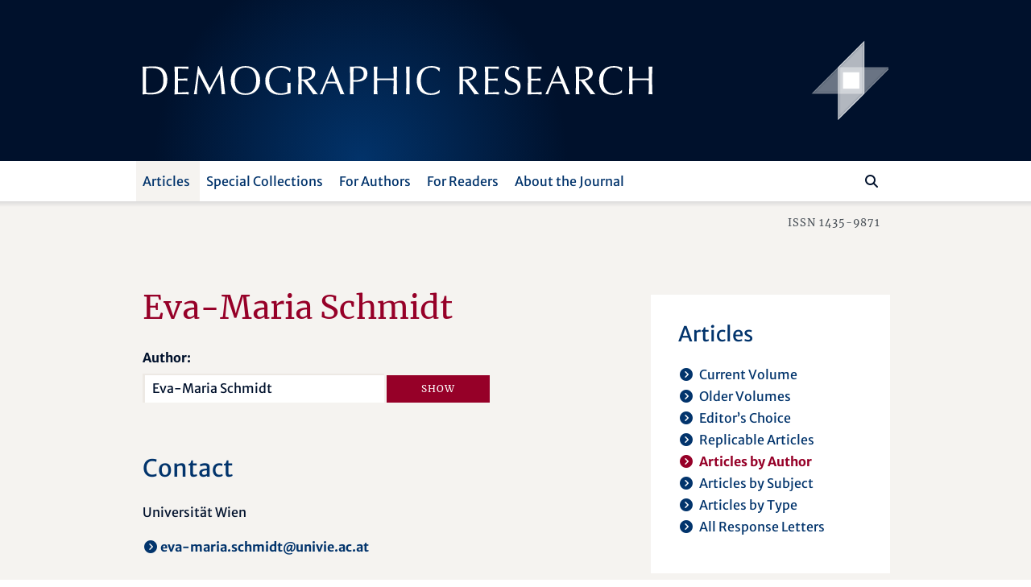

--- FILE ---
content_type: text/html; charset=utf-8
request_url: https://www.demographic-research.org/articles/articlesbyauthor/4993
body_size: 37622
content:
<!DOCTYPE html>
<html lang="en">
<head>
    <meta charset="utf-8" />
    <meta lang="en" />
    <meta name="viewport" content="width=device-width, initial-scale=1.0" />
        <title>Eva-Maria Schmidt - Demographic Research</title>
    
    
    <meta name="author" content="" />
    <meta name="description" content="Articles by Eva-Maria Schmidt" />
    <meta name="keywords" content="" />
    <meta name="publisher" content="Demographic Research" />
    <meta name="copyright" content="Demographic Research" />
    <meta name="page-topic" content="demographic research, demography, social sciences, life sciences, mathematics, statistics, policy research, research" />
    <meta name="page-type" content="articles, descriptive findings, reflexions, research materials" />
    <meta name="audience" content="experts, students, scientists" />
    <meta property="og:site_name" content="Demographic Research" />
    <meta property="og:title" content="Demographic Research - Eva-Maria Schmidt" />
    <meta property="og:url" content="https://www.demographic-research.org/articles/articlesbyauthor/4993" />
    <meta property="og:type" content="website" />
    <meta property="og:description" content="Articles by Eva-Maria Schmidt" />
    <meta name="twitter:card" content="summary" />
    <meta name="twitter:site" content="@DemographicRes" />
    <meta name="twitter:title" content="Demographic Research - Eva-Maria Schmidt" />
    <meta name="twitter:description" content="Articles by Eva-Maria Schmidt" />
    <meta name="twitter:image" content="https://www.demographic-research.org/images/twitter/demres-120x120.png" />


    <!-- Touch Icon Generator BY daik.de https://www.web-stuebchen.de Lizenz: GNU General Public License; Copyright: 2014 - 2016 Stephan Heller [daik.de] <heller@daik.de> -->
    <link rel="shortcut icon" type="image/x-icon" href="/images/favicons/favicon.ico" />
    <link rel="icon" type="image/x-icon" href="/images/favicons/favicon.ico" />
    <link rel="icon" type="image/gif" href="/images/favicons/favicon.gif" />
    <link rel="icon" type="image/png" href="/images/favicons/favicon.png" />
    <link rel="apple-touch-icon" href="/images/favicons/apple-touch-icon.png" />
    <link rel="apple-touch-icon" href="/images/favicons/apple-touch-icon-57x57.png" sizes="57x57" />
    <link rel="apple-touch-icon" href="/images/favicons/apple-touch-icon-60x60.png" sizes="60x60" />
    <link rel="apple-touch-icon" href="/images/favicons/apple-touch-icon-72x72.png" sizes="72x72" />
    <link rel="apple-touch-icon" href="/images/favicons/apple-touch-icon-76x76.png" sizes="76x76" />
    <link rel="apple-touch-icon" href="/images/favicons/apple-touch-icon-114x114.png" sizes="114x114" />
    <link rel="apple-touch-icon" href="/images/favicons/apple-touch-icon-120x120.png" sizes="120x120" />
    <link rel="apple-touch-icon" href="/images/favicons/apple-touch-icon-128x128.png" sizes="128x128" />
    <link rel="apple-touch-icon" href="/images/favicons/apple-touch-icon-144x144.png" sizes="144x144" />
    <link rel="apple-touch-icon" href="/images/favicons/apple-touch-icon-152x152.png" sizes="152x152" />
    <link rel="apple-touch-icon" href="/images/favicons/apple-touch-icon-180x180.png" sizes="180x180" />
    <link rel="apple-touch-icon" href="/images/favicons/apple-touch-icon-precomposed.png" />
    <link rel="icon" type="image/png" href="/images/favicons/favicon-16x16.png" sizes="16x16" />
    <link rel="icon" type="image/png" href="/images/favicons/favicon-32x32.png" sizes="32x32" />
    <link rel="icon" type="image/png" href="/images/favicons/favicon-96x96.png" sizes="96x96" />
    <link rel="icon" type="image/png" href="/images/favicons/favicon-160x160.png" sizes="160x160" />
    <link rel="icon" type="image/png" href="/images/favicons/favicon-192x192.png" sizes="192x192" />
    <link rel="icon" type="image/png" href="/images/favicons/favicon-196x196.png" sizes="196x196" />
    <meta name="msapplication-TileImage" content="~/images/favicons/win8-tile-144x144.png" />
    <meta name="msapplication-TileColor" content="#132034" />
    <meta name="msapplication-navbutton-color" content="#132034" />
    <meta name="application-name" content="Demographic Research" />
    <meta name="msapplication-tooltip" content="Demographic Research" />
    <meta name="apple-mobile-web-app-title" content="Demographic Research" />
    <meta name="msapplication-square70x70logo" content="~/images/favicons/win8-tile-70x70.png" />
    <meta name="msapplication-square144x144logo" content="~/images/favicons/win8-tile-144x144.png" />
    <meta name="msapplication-square150x150logo" content="~/images/favicons/win8-tile-150x150.png" />
    <meta name="msapplication-wide310x150logo" content="~/images/favicons/win8-tile-310x150.png" />
    <meta name="msapplication-square310x310logo" content="~/images/favicons/win8-tile-310x310.png" />
    <link href="/lib/fonts/fonts.min.css?v=Ko_kaFpc-xBW5Y8V_4fRu3FI9r-BgarrtN4WRodpyhA" rel="stylesheet" />
    <link href="/lib/fontawesome-free-6.7.2-web/css/all.min.css?v=dABdfBfUoC8vJUBOwGVdm8L9qlMWaHTIfXt-7GnZCIo" rel="stylesheet" />
    
    <link href="/lib/bootstrap5.2.3/scss/demres.min.css?v=yWmnPzu4Y61Jp8mIuLCRaXiS-CFpyK8tyX3ugPn1qTM" rel="stylesheet" />
    <script src="/lib/jquery/dist/jquery-3.7.1.min.js"></script>
    <script src="/lib/bootstrap5.2.3/dist/js/bootstrap.bundle.min.js"></script>
    
    <link href="/dr.rss" rel="alternate" type="application/rss+xml" title="New articles feed (RSS 2.0)" />
    <link href="/dr-atom.xml" rel="alternate" type="application/atom+xml" title="New articles feed (Atom 1.0)" />
</head>
<body>
    <header class="dr-header">

        <nav class="navbar navbar-light bg-white navbar-expand-lg" style="flex-wrap: wrap;">

            <div class="container-fluid dr-header-container">
                <!--war ohne style="flex-wrap: wrap;" -->
                <!--fixed-top-->
                <div class="header-journal" style="">
                    <div class="container">
                        <div class="row align-items-center header-journal-image" style="">
                            <div class="d-none d-lg-block col-lg-8 offset-lg-1">
                                <a href="/"><img class="dr-logo-desktop" src="/images/dr-logo-desktop.svg" alt="Demographic Research" /></a> <!--width="69%" height="69%"-->
                            </div>
                            <div class="d-none d-lg-block col-lg-2 d-flex">
                                <a href="/"><img src="/images/dr-signet-desktop-effects.svg" width="100px" height="100px" align="right" alt="Demographic Research Logo" /></a>
                            </div>
                            <div class="col-8 offset-1 d-lg-none ">
                                <a href="/"><img src="/images/dr-logo-mobile-effects.svg" width="80%" height="80%" alt="Demographic Research Logo" /></a>
                            </div>
                            <div class="col-2 d-lg-none">
                                <div class="row flex-row-reverse">
                                    <button class="navbar-toggler" type="button" data-bs-toggle="offcanvas" data-bs-target="#offcanvasDrNavbar" aria-controls="offcanvasDrNavbar" aria-expanded="false" aria-label="Toggle navigation">
                                        <span class="navbar-toggler-icon"></span>
                                    </button>
                                </div>
                            </div>
                        </div>
                    </div>                </div>

                <div class="navbar-row">
                    <div class="container">
                        <div class="row">
                            <div class="col-10 offset-1">

                                <div class="offcanvas offcanvas-end dr-offcanvas" tabindex="-1" id="offcanvasDrNavbar" aria-labelledby="offcanvasDrNavbarLabel">
                                    <div class="offcanvas-header">
                                        <p class="offcanvas-title" id="offcanvasDrNavbarLabel">Menu</p>
                                        <button type="button" class="btn-close btn-close-white" data-bs-dismiss="offcanvas" aria-label="Close"></button>
                                    </div>
                                    <div class="offcanvas-body">
                                        <ul class="navbar-nav justify-content-end justify-content-lg-start flex-grow-1 pe-lg-3">
                                            
    
<li class="nav-item dropdown">
    <a class="nav-link active dropdown-toggle" href="/articles/index" role="button" data-bs-toggle="dropdown" aria-expanded="false">Articles</a>
    <ul class="dropdown-menu">
        <li><a class="dropdown-item" href="/articles/volume">Current Volume</a></li>
        <li><a class="dropdown-item" href="/articles/volumes">Older Volumes</a></li>
        <li><a class="dropdown-item" href="/articles/editorschoice">Editor’s Choice</a></li>
        <li><a class="dropdown-item" href="/articles/replicablearticles">Replicable Articles</a></li>
        <li><a class="dropdown-item active" href="/articles/articlesbyauthor">Articles by Author</a></li>
        <li><a class="dropdown-item" href="/articles/articlesbysubject">Articles by Subject</a></li>
        <li><a class="dropdown-item" href= "/articles/articlesbytype">Articles by Type</a></li>
        <li><a class="dropdown-item" href= "/articles/letters">All Response Letters</a></li>
    </ul>
</li>
<li class="nav-item dropdown">
    <a class="nav-link dropdown-toggle" href="/articles/specials" role="button" data-bs-toggle="dropdown" aria-expanded="false">Special Collections</a>
    <ul class="dropdown-menu">
        <li><a class="dropdown-item" href = "/articles/aboutspecialcollections">About Special Collections</a></li>
        <li><a class="dropdown-item" href = "/articles/special">Special Collections</a></li>
    </ul>
</li>

<li class="nav-item dropdown">
    <a class="nav-link dropdown-toggle" href="/authors/index" role="button" data-bs-toggle="dropdown" aria-expanded="false">For Authors</a>
    <ul class="dropdown-menu">
        <li><a class="dropdown-item" href="/authors/generalinformation">General Information</a></li>
        <li><a class="dropdown-item" href="/authors/submissionguidelines">Submission Guidelines</a></li>
        <li><a class="dropdown-item" href="/authors/editorialpolicies">Editorial Policies</a></li>
        <li><a class="dropdown-item" href="/authors/peerreviewandpublication">Peer Review and Publication</a></li>
        <li><a class="dropdown-item" href="/authors/copyrightinformation">Copyright Information</a>
        <li class="navi-level-3"><a class="dropdown-item" href="/authors/copyrightterms">Copyright Terms</a>
        <li class="navi-level-3"><a class="dropdown-item" href="/authors/copyrightagreement">Copyright Agreement</a>
        <li><a class="dropdown-item" href="/authors/reviewprocess">Review Process</a></li>
        <li><a class="dropdown-item dropdown-item-symbol" href="/authors/Submission"><span class="dropdown-item-symbol"><i class="fa fas fa-file-lines"></i></span> Submit a Paper</a></li>
        <li><a class="dropdown-item dropdown-item-symbol" href="/authors/letter"><span class="dropdown-item-symbol"><i class="fa fas fa-envelope"></i></span> Submit a Letter</a></li>
        <li><a class="dropdown-item dropdown-item-symbol" href="/authors/account"><span class="dropdown-item-symbol"><i class="fa fas fa-circle-user"></i></span> My Author Account</a></li>
    </ul>
</li>

<li class="nav-item dropdown">
    <a class="nav-link dropdown-toggle" href="/readers/index" role="button" data-bs-toggle="dropdown" aria-expanded="false">For Readers</a>
    <ul class="dropdown-menu">
        <li><a class="dropdown-item" href="/readers/getemailalerts">Get Email Alerts</a></li>
        <li><a class="dropdown-item" href="/readers/howtocite">How to cite DR</a></li>
    </ul>
</li>

<li class="nav-item dropdown">
    <a class="nav-link dropdown-toggle" href="/info/index" role="button" data-bs-toggle="dropdown" aria-expanded="false">About the Journal</a>
    <ul class="dropdown-menu">
        <li><a class="dropdown-item" href="/info/purpose">Purpose</a></li>
        <li><a class="dropdown-item" href="/info/fromthepublisherandeditor">From the Publisher and Editor</a></li>
        <li><a class="dropdown-item" href="/info/whoiswho">Who’s Who</a></li>
        <li><a class="dropdown-item" href="/info/reviewers">Our Reviewers</a></li>
        <li><a class="dropdown-item" href="/info/contact">Contact Us</a></li>
        <li><a class="dropdown-item" href="/info/ownershipfunding">Ownership and Funding</a></li>
        <li><a class="dropdown-item" href="/info/copyrightlegal">Copyright & Legal</a></li>
        <li><a class="dropdown-item" href="/info/privacypolicy">Privacy Policy</a></li>
    </ul>
</li>


                                        </ul>
                                        <div class="d-flex flex-row flex-row-reverse pt-5 pt-lg-0 dr-search-panel">
                                            <div><button class="btn" id="btn-navi-search" onclick="javascript:ToggleSearchFocus();" aria-label="Search"><i class="fa fas fa-search icon-search"></i></button></div>
                                            <div><input class="form-control me-2" id="input-navi-search" type="search" placeholder="Search ..." aria-label="Search this website" /></div>
                                        </div>
                                    </div>
                                </div>
                            </div>
                        </div>
                    </div>                </div>
            </div>
        </nav>

        <div class="row header-shadows">
            <div class="col-12 header-shadow-bottom" id="header-shadow-bottom"></div>
        </div>

        <div class="header-issn-outside">
            <div class="container">
                <div class="row header-issn">
                    <div class="d-none d-lg-block col-10 offset-1 text-end">ISSN 1435-9871</div>
                </div>
            </div>        </div>

    </header>

    <main role="main" class="pb-3">
        <div class="container">

            <div class="row">
                <div class="col-10 offset-1">
                    <div class="row">
                        <div class="col-12 col-xl-8 dr-content">
                            





<h1>Eva-Maria Schmidt</h1>


<form action="/Articles/ArticlesByAuthor" method="post" autocomplete="off">
    <div class="autocomplete" style="width:300px;">
        <label class="form-label" for="input_authorname">Author:</label>
        <input class="form-control" id="input_authorname" type="text" name="authorname" value="Eva-Maria Schmidt" />
    </div>
    <input type="submit" name="submit" value="Show" class="btn btn-filter" />
</form>



    <h2>Contact</h2>
        <p>Universit&#xE4;t Wien</p>
    <p>
        <a href="mailto:eva-maria.schmidt@univie.ac.at">eva-maria.schmidt@univie.ac.at</a><br />
    </p>

<p style="clear:both"></p>

    <h1>Articles by Eva-Maria Schmidt</h1>
    <p>
        <a target="_blank" aria-label="opens in a new tab" href="https://pubmed.ncbi.nlm.nih.gov/?term=Eva-Maria&#x2B;Schmidt[Author]">Articles in PubMed</a><br />
        <a target="_blank" aria-label="opens in a new tab" href="https://scholar.google.com/scholar?as_q=&amp;as_occt=any&amp;as_sauthors=%22Eva-Maria&#x2B;Schmidt%22&amp;as_publication=&amp;as_sdt=0%2C5">Articles in Google Scholar</a>
    </p>
    <div id="_ArticleListPartial">
        

    <p class="articles_header">
        12 November 2014 &#124; <span>research article</span>
    </p>
    <p class="articles_title"><a href="/articles/volume/31/37">Cohabitation and marriage in Austria</a></p>
    <p class="articles_authors">
                <a href="/articles/articlesbyauthor/2579">Caroline Berghammer</a><span>,</span>
                <a href="/articles/articlesbyauthor/4992">Katrin Fliegenschnee</a><span>,</span>
                <a href="/articles/articlesbyauthor/4993">Eva-Maria Schmidt</a>
    </p>
        <p class="articles_info"><span class="articles-info-title">Volume:</span> 31 <span class="articles-info-title">Article ID:</span> 37 <span class="articles-info-br"><br /></span><span class="articles-info-title">Pages:</span> 1137–1166<br /><span class="articles-info-title">DOI:</span> <a target="_blank" aria-label="opens in a new tab" href="https://doi.org/10.4054/DemRes.2014.31.37">10.4054/DemRes.2014.31.37</a></p>
    <p class="articles_links"><a href="/articles/volume/31/37">Abstract</a><a target="_blank" aria-label="opens in a new tab" href="/volumes/vol31/37/31-37.pdf">Full Text [PDF]</a></p>



    </div>


<script>

        function OnLoadMoreClicked(nextpage) {
            var eButton = document.getElementById('buttondiv-load-more');
            var eSpinner = document.getElementById('spinner-load-more');

            if (eButton)
                eButton.style.display = 'none';
            if (eSpinner) {
                eSpinner.style.display = 'inline-block';
                eSpinner.style.textAlign = 'center';
            }

            const url = new URL(location.protocol + '//' + location.host + location.pathname);
            url.searchParams.set('authorid', 4993);
            url.searchParams.set('page', nextpage);
            window.history.pushState({}, '', url);

            var nexturl = '/Articles/ArticlesByAuthor_Update/' + 4993 + '/' + nextpage;

            $.ajax({
                type: 'POST',
                url: nexturl,
                contentType: 'application/x-www-form-urlencoded; charset=UTF-8',
                dataType: 'html',
                success: function (r) {
                    var e = document.getElementById('_ArticleListPartial');
                    e.innerHTML = r;

                    if (eButton)
                        eButton.style.display = 'inline';
                    if (eSpinner)
                        eSpinner.style.display = 'none';

                },
                error: function (xhr, status, error) {
                    var err = eval("(" + xhr.responseText + ")");
                    alert(err.Message);
                }
            });
        }


    var authors = ["Mikko Aaltonen","Arnstein Aassve","Jeofrey Abalos","Mohammad Jalal Abbasi Shavazi","Ayse Abbasoglu Ozgoren","Aisha Abdulazeez","Guy Abel","Guy Abel","Jessica Abell","J. Lawrence Aber","Gemma Abío","Martin Abraham","Liili Abuladze","José Manuel Aburto","Francesco Acciai","Fabian Sebastian Achana","Arthur Acolin","Enrique  Acosta","Eduardo Acostamadiedo","Jimi Adams","Samson B. Adebayo","Jacob Adetunji","Gbenga Adeyemi","Vissého Adjiwanou","Alícia Adserà","Sulaimon Afolabi","Victor Agadjanian","Emily Agree","Salma Ahmad","Sahar Ahmed","Saifuddin Ahmed","Linda Juel Ahrenfeldt","Jennifer Ailshire","Toshiaki Aizawa","Bolanle Ajao","Icek Ajzen","Reham Al Tamime","Zakarya Al Zalak","Urszula Ala-Karvia","Md Moshi Ul Alam","Nurul Alam","Diego Alburez-Gutierrez","Harold Alderman","Giammarco Alderotti","Jared Aldstadt","Rob Alessie","Monica Alexander","Guido Alfani","Sié Ali","Leontine Alkema","Keera Allendorf","Paul D. Allison","Júlia Almeida Calazans"," Zack  Almquist","Evrim Altintas","Claire Altman","Jesús-Adrián Alvarez","Ernesto F.L. Amaral","Bridget K. Ambrose","Elena Ambrosetti","Eliva Ambugo","Aliaksandr Amialchuk","Abena Amoah","Mariana Amorim","Mark Amos","William Kwabena Ampofo","Anthony Amuzu-Pharin","Athina Anastasiadou","Lars H. Andersen","Otto Andersen","Per Kragh Andersen","Signe Hald Andersen","Synøve N. Andersen","Cory Anderson","James Anderson","Gunnar  Andersson","Linus Andersson","Douglas Anderton","Theresa Andrasfay","Aleksandr Andreev","Evgeny M. Andreev","Kirill F. Andreev","Catherine S. Andrzejewski","Aurora Angeli","Aurora Angeli","Viola Angelini","Phil Anglewicz","Nicole Angotti","Selena Anjur-Dietrich","Anne Sofie Tegner Anker","Kristi Anniste","Zohra Ansari-Thomas","Philippe Antoine","José-Ignacio Antón","Victor Antunes Leocádio","Belinda Aparicio Diaz","Siddartha Aradhya","Carolina Aragao","Konstantin Arbeev","Lyubov S. Arbeeva","Erika Arenas","Neil Argent","Elizabeth Arias","Benjamin Armbruster","Ashley N. Arnio","Bruno Arpino","Oliver Arránz Becker","Alyona Artamonova","Tinna Laufey Ásgeirsdóttir","Abbas Askari Nodoushan","Ragui Assaad","Polly Atatoa Carr","Paul Atkinson","A’as Atrash","Orvalho Augusto","Pearce Aurigemma","Or Avidov","Andreea Avramescu","Niyi Awofeso","Kofi Awusabo-Asare","Sara Ayllón","Davide Azzolini","Josephine Akua Ackah Baafi","Stella Babalola","Kimberly Singer Babiarz","Lauren Bachan","James Bachmeier","Irina Badurashvili","Jiseon Baek","Bernard Baffour","Christos Bagavos","Giovannella Baggio","Adama Baguiya","Sebastian Bähr","Stanley R. Bailey","Pau Baizan","Deborah Balk","Patrick Ball","Gabriele Ballarino","Emma Banchoff","Jethro Banda","Martin Bangha","Hélène Bangré","Olufunmilayo Banjo","Le Bao","Luoman Bao","Emerson Baptista","Andres Barajas Paz","Bilal Barakat","Anna Baranowska-Rataj","Nicola Barban","Jennifer Barber","Elisabetta Barbi","Elisa Barbiano di Belgiojoso","Irene Barbiera","Magali Barbieri","Paolo Barbieri","Anna Barbuscia","Kieron James Barclay","Elizabeth Anne Bardoel","Debasis Barik","Geraldine Barrett","Tamás Bartus","Ahmet Melik Baş","Angela Baschieri","Ugofilippo Basellini","Hervé Bassinga","Ewa Batyra","Thomas Baudin","Annette Baudisch","Shawn Bauldry","Eric P. Baumer","Erin Baumgartner","Amanda Baumle","Abrar Bawati","Janeen Baxter","Jonathan Bearak","Cris Beauchemin","Roderic Beaujot","Eva Beaujouan","Laia Bécares","Charles M. Becker","Charlotte Clara Becker","Stan Becker","Kathleen Beegle","Erik Beekink","Gijs Beets","Katia Begall","Alexander Begun","Donatien Beguy","Jere Behrman","Jere Behrman","Julia Behrman","Mariano G. Beiró","Jan Beise","Alain Bélanger","Andrew Bell","Martin Bell","Steven Bell","Daniela Bellani","George Bello","Michele Belloni","Hiram Beltran-Sanchez","Andrea Benedetti","Kofi D. Benefo","Tommy Bengtsson","Aprile Benner","Neil G. Bennett","Magdalena Benza","Justus Benzler","Marie-Pier Bergeron-Boucher","Caroline Berghammer","Gabriella Berloffa","Aude Bernard","Fabrizio Bernardi","Laura Bernardi","Eva Bernhardt","Ina Berninger","Ann  Berrington","Paolo Berta","Anais Bertrand-Dansereau","Alexey Bessudnov","Giulia Bettin","Ann Beutel","Jan Beyersmann","Debarun Bhattacharjya","Suzanne Bianchi","Simona Bignami","Jakub Bijak","Govert Ewout Bijwaard","Francesco Billari","Sunnee Billingsley","Adriana A. E. Biney","Kristín Helga Birgisdóttir","Gunn Elisabeth Birkelund","David Bishai","Sara Bisi","Laurin Bixby","Amand Blanes Llorens","Caroline H. Bledsoe","Jenni Blomgren","Niels-Hugo Blunch","Jason Boardman","Germain Adebiyi Boco","Philippe Bocquier","Carl Boe","Courtney Boen","Diederik  Boertien ","Christina Bohk-Ewald","Li Bohua","Michaël Boissonneault","Eszter Bokányi","Anna Bokun","Danilo Bolano","Francisco Bolúmar Montrull","Andrea Bonanomi","Erik Bond","Marco Bonetti","John Bongaarts","Suzanne Bonner","Carole Bonnet","Florian Bonnet","Luc Bonneux","Heather Booth","Marion Borderon","Maitreyi Bordia Das","Valeria Bordone","Riccardo Borgoni","Vivian Bos","Sarah Botterman","Kim Boudiny","Robert Bourbeau","Mélanie Bourguignon","Katarina Boye","Paul Boyle","Robert Bozick","Marek Brabec","Michael Bracher","Sara Brachet","Debbie Bradshaw","David Brady","Heena Brahmbhatt","Dale Bramley","Maria Brandén","Keith Branson","Hilde Bras","David B. Braudt","Sarah Brauner-Otto","Noli Brazil","Sandra Brée","Casey Breen","Richard Breen","Uta Brehm","Vincent Bremhorst","Marco Breschi","Didier Breton","Bridget Brew","Melanie Brickman","Elisa Brini","Ralph Brinks","Mary C. Brinton","Hilke Brockmann","Anne Brons","Matthew M. Brooks","Jeanne Brooks-Gunn","Göran Broström","Kathleen Broussard","James Brown","Richard Brown","Susan  Brown","Sarah Brumfield","Claudia Brunori","Silvia Bruzzone","Caroline Bryson","Zuzanna Brzozowska","Isabella Buber-Ennser","Claudia Buchmann","Cynthia Buckley","Xiana Bueno","Christoph Bühler","Petra Buhr","Martin Bujard","Pat Bullen","Larry L. Bumpass","Thomas K. Burch","Francesco Burchi","Marion Burkimsher","Annalisa Busetta","Carlijn Bussemakers","Barbara Buttenfield","Carter T. Butts","Zafer Buyukkececi","Katalin Buzasi","James Byars","Jack Byerly","Evgenia Bystrov","Kim Caarls","Wanda Cabella","Silvio Cabral Patricio","Gabriela Caceres Ojeda Freitas","Frank Caestecker","André Junqueira Caetano","Liming Cai","Brigid Cakouros","Julia Callaway","Gerard Calot","Marcantonio Caltabiano","Anne-Emmanuèle Calvès","Carlo Giovanni Camarda","Emmanuelle Cambois","Cameron Campbell","David Canning","Sarah Cannon","Stefano Cantalini","Vladimir Canudas-Romo","Viet Dung Cao","Arianna Caporali","Anna Caprinali","Mario Cardano","Carolina Cardona","Jodi Berger Cardoso","James R. Carey","Jørgen Carling","Daniel Carlson","Elwood Carlson","Marcia Carlson","Gordon Carmichael","Angela Carollo","Louise Caron","Richard Carpiano","Renzo Carriero","Ciriaco Carru","E. Ann Carson","Anthony T. Carter","Oliviero Casacchia","Graziella Caselli","Susan Cassels","John C. Casterline","Maria Castiglioni","Andrés Castro","Márcia C. Castro","Ruben Castro","Teresa Castro Martín","Andrés F. Castro Torres","Hal Caswell","Ciro Cattuto","Jonathan P. Caulkins","Alberto Cazzola","Hector Cebolla-Boado","Eralba Cela","Qiao Cen","Cibele Cesar","Valeria Cetorelli","Hyungmin Cha","Sophia Chae","Parijat Chakrabarti","Georgina Chambers","Aphichat Chamratrithirong","Angelique Chan","Siddharth Chandra","Cindy M. Chang","Grace Chang","Michael Chasukwa","Praise Chatonda","Esha Chatterjee","Rajesh Chauhan","Bijia Chen","Feinian Chen","Wei Chen","Yi Chen","Yu Chen","Pao-Chih Roger Cheng","Yen-Hsin Alice Cheng","Gloria Chepngeno","Andrew Cherlin","Valeriy V. Chervyakov","Adam Ka-Lok Cheung","Ruby Cheung","Siu Lan Karen Cheung","Guangqing Chi","Agnes Chimbiri","Brian Chin","Shu-Ti Chiou","Vesper H. Chisumpa","Chi-Tsun Chiu","Jaehoon Cho","Minja K. Choe","HwaJung Choi","Jaesung Choi","Kate Choi","Seongsoo Choi","Seulki Choi","Yool Choi","Yoonjoung Choi","Yoonyoung Choi","Youjin Choi","Robert Choinière","Michael Chong","Kaare Christensen","Solveig Christiansen","Sarah Christison","Daniel Ciganda","Jorge Cimentada","Beyda Çineli","Elisa Cisotto","Anne Clark","Rob Clark","Samuel J. Clark","Shelley Clark","Terryann C. Clark","William A.V. Clark","David Clifford","Ernestina Coast","Maria Elisabetta  Coccia","Susan Cochran","Diane Coffey","Alan Cohen","Joel E. Cohen","Maira Colacce","Andrea Colasurdo","David Coleman","Maria Coleta Ferreira Albino de Oliveira","Fabrice Collard","Mark Collinson","Bernardo Colombo","Chiara Ludovica Comolli","Marie-Caroline Compans","Natacha Compaore","Yacouba Compaoré","Peter Congdon","Alessandra Conte","Pierluigi Contucci","Thomas J. Cooke","Sara Cools","Lucia Coppola","Julia Cordero Coma","Martine Corijn","Jamaica Corker","Giulia Corti","Clara Cortina","Jeralynn Cossman","Giuseppe Costa","Rafael Costa","Rafael Costa","Elena Cottini","Cassandra Cotton","Francesco Cottone","Rory Coulter","Daniel Courgeau","Maira Covre-Sussai","Sarah K. Cowan","Marco Cozzani","Amelia Crampin","Amelia C Crampin","Daniela Craveiro","Mathew J. Creighton","Eileen Crimmins","Trevor Croft","Michelle O. Crosby-Nagy","Amber R.  Crowell","Helena Cruz Castanheira","Liwang Cui","Qi Cui","Ewa Cukrowska-Torzewska","Michaela Curran","Katherine J. Curtis","James Curtsinger","Tomas Cvrcek","Jacek Cypryjański","Krzysztof Czaderny","Agata V. D’Addato","Johan Dahlberg","Luc Dal","Hippolyte d'Albis","Gianpiero Dalla Zuanna","Sabine Margarete Damerow","Joan Damiens","Linh Hoang Khanh Dang","Silvia D'Angelo","Aisha Dasgupta","Purbasha Dasgupta","Aurélien Dasré","Eleonora Davalos","George Davey Smith","Brown David","Mihaela David","Suzanne Davies Withers","Brittny C. Davis Lynn","Jonathan Daw","Herbert Dawid","Joseph Day","Gonzalo De Armas","Joop de Beer","Vera de Bel","Hein de Haas","Piet de Jong","Myriam de Loenzien","Xavier de Luna","Alessandra De Rose","Gustavo De Santis","Helga de Valk","Lotte de Vries","David De Wachter","Julianna Deardorff","Enrico Debiasi","Jean-Michel Decroly","Ari Decter-Frain","Alexander D. Deev","Luca Deiana","Alberto del Rey Poveda","Enrique Delamonica","Isaure Delaporte","Valerie Delaunay","Adeline Delavande","Felicia DeLeone","Margarita Delgado","Simon Dellicour","Che Deng","Patrick Denice","Nicole Denier","Mikhail Denisenko","Frank T. Denton","Karim Derra","Sonalde Desai","Aline Désesquelles","Carlo Devillanova","Isabelle Devos","Jack DeWaard","Sharon DeWitte","Ameer Dharamshi","Preeti Dhillon","Mariachiara Di Cesare","Giorgio Di Gessa","Paola Di Giulio","Vanessa di Lego","Alessandro Di Nallo","Cinzia Di Palo","Viorela Diaconu","Nadia Diamond-Smith","Kassoum Dianou","Claudio Dias Jr.","Christina Diaz","Itzel Diaz-Juarez","Thomas W. Dickinson","Martin Diewald","Matteo Dimai","Elitsa Dimitrova","Mariana Dimova","Insa Diouf","Carlo D'Ippoliti","Fabio Divino","D. Phuong (Phoenix) Do","Tran Doan","Gabriele Doblhammer","Erengul  Dodd","F. Nii-Amoo Dodoo","Naa Dodua Dodoo","Yoann Doignon","Nathan T. Dollar","Marta Dominguez Folgueras","Premchand Dommaraju","Molly  Dondero","Hao Dong","Robyn Donrovich","Jürgen Dorbritz","Audrey Dorélien","Markus Dörflinger","Cassandra Dorius","Rob Dorrington","Laetitia Douillot","William Dow","Brian Downer","Robert Drago","Nina Drange","Sven Drefahl","Greg L. Drevenstedt","Martin Dribe","Anne Driscoll","Sonja Drobnič","Jaap Dronkers","Paulita L. Duazo","Albert Dube","Michael DuBois","Dominique Dubourg","Christian Dudel","Boniface Dulani","Dustin T. Duncan","Rachel Dunifon","Jim Dunn","Aija Duntava","Rachel Durham","Afua Durowaa-Boateng ","Géraldine Duthé","Nabamita Dutta","Ann-Zofie Duvander","Sara Duvisac","Daniel Dvořák","Pearl A. Dykstra","Sigurd Dyrting","Inga Earle","Jeffrey Eaton","Marcus Ebeling","Dalkhat Ediev","Sören Edvinsson","Ryan Edwards","Mieke Eeckhaut","Thierry Eggerickx","Viviana Egidi","Jens Ehrhardt","Paul Eilers","Hallie Eilerts","Peter Ekamper","Omaima El Gibaly","Joanne Ellison","Irma T. Elo","Parfait M. Eloundou-Enyegue","Natalia Emanuel","Tom Emery","Henriette Engelhardt","Michal Engelman","Paula England","Pamela P. Entzel","Dávid Erát","Tatiana Eremenko","A. Banu Ergöçmen","Helen Eriksson","Jeylan Erman","John Ermisch","Nasibeh Esmaeili","Gøsta Esping-Andersen","Luís Espinha da Silveira","Massimo Esposito","Angela Estacion","Albert Esteve","Maria Evandrou","Anna Evans","Marie Evertsson","Fatine Ezbakhe","Sehar Ezdi","Markos Ezra","Luisa Fadel","Susanne Fahlén","Jane Falkingham","Atoumane  Fall","Peter Fallesen","Xinguang Fan","Mateo Farina","Patrizia Farina","Shannon Farley","Chad Farrell","Anette Fasang","Masoomali Fatehkia","Dimitri Fazito","Dennis Feehan","Griffith Feeney","Stephen Feetham","Gustav Feichtinger","Craig A. Feinstein","Marcus Feldman","Emanuele Felice","Andrew Fenelon","Thomas Fent","Lia Fernald","Didier Abdel Fernandes","Fernando Fernandes","Oscar Fernandez","Mariana Fernández Soto","Mariana Fernández-Soto","Emanuele Ferragina","Valeria Ferraretto","Giulia Ferrari","Zuleika Ferre","Irene Ferro","Patrick Festy","Agnieszka  Fihel","Paul EM Fine","Lawrence Finer","Gunther Fink","Maxim Finkelstein","Fjalar Finnäs","Nissa Finney","Francesca Fiori","Glenn Firebaugh","Samuel Fishman","Ane Fisker","Jasmine Fledderjohann","Annett Fleischer","Peter Fleming","Laurence Fleury","Katrin Fliegenschnee","Sarah Flood","Daniele Florean","Josefina Flores Morales","Tineke Fokkema","Paula Fomby","Eric Fong","Kayla Fontenot","Kathleen Ford","Alessio Fornasin","Jonathan J. Forster","Bailey Fosdick","Mark Fossett","Thomas B. Foster","Ana Laura Fostik","Dimitrios Fouskakis","Jonathan Fox","Romina Fraboni","Claudio Franceschi","Brian Francis","Robert Franck","Reanne Frank","Paul W. Franks","Sonja Fransen","Kerry Franzetta","Ewa Frątczak","David A. Freedman","Vicki Freedman","Flavio Freire","Tomas Frejka","Tom Frere-Smith","W. Parker Frisbie","Michelle Frisco","Luisa Frova","Margaret Frye","Glenn V. Fuguitt","Setsuya Fukuda","Barbara Elisabeth Fulda","Giulia Fuochi","Eli Fure","Kana Fuse","Vicente Fuster","Giuseppe Gabrielli","Hampton Gaddy","Alain Gagnon","Nicholas Gailey","Róbert Iván Gál","Paulina Gałęzewska","Juan F. Gamella","Jutta Gampe","Li Gan","Yiqing Gan","Harry B.G. Ganzeboom","Ann Garbett","Catherine Garcia","Jenny Garcia","Marc A. Garcia","Juan Manuel Garcia-Gonzalez","Victor Garcia-Guerrero","Joan Garcia-Roman","Joan García-Román","Alicia García-Sierra","Ólöf Garðarsdóttir","Michel Garenne","Maria Gargiulo","Alfred Garloff","Anna Garriga","Joop Garssen","Heather Gatny","Anne  Gauthier","Danielle Gauvreau","Leonid Gavrilov","Natalia Gavrilova","Annegret Gawron","Ezra Gayawan","Esther Geisler","Alison Gemmill","Katie Genadek","Linda George","Katerina Georgiadis","Patrick Gerland","Omer Gersten","Mette Gerster","Mara Getz Sheftel","Dhruba Raj Ghimire","Daniela Ghio","Stefano Giaimo","Mhairi A. Gibson","Peter Gichangi","Jenny Gierveld","Stuart Gietel-Basten","Marius Gilbert","Carlos J. Gil-Hernández","Brian Joseph Gillespie","Carren Ginsburg","Filippo Gioachin","Margaret Giorgio","Silvia E. Giorguli-Saucedo","Jessica D. Gipson","Richard Gisser","Cristina Giudici","Emilia  Giusti","Arjan Gjonca","Edlira Gjonça","Karen Glaser","Dana Glei","Jennifer Glick","Ignace Glorieux","Judith R. Glynn","Bilampoa  Gnoumou Thiombiano","Olivier Godechot","Jessica Godwin","Francisco Goerlich","Alice Goisis","Rachel Goldberg","Noreen Goldman","Frances Goldscheider","Joshua R. Goldstein","Daniela Golinelli","Maria Cristina Sousa Gomes","Marilia Miranda Fortes Gomes","Rosa Gómez-Redondo","Pilar Gonalons-Pons","Marcos Gonzaga","María-José González","Amparo González-Ferrer","Miguel González-Leonardo","Penny Gordon-Larsen","Agata Górny","Dmitriy Gorskiy","Mark Gortfelder","Margaret Gough","Anne Goujon","Catherine Gourbin","Magdalena Grabowska","Kathryn Grace","Pablo Gracia","Nick Graetz","Nikki Graf","Elspeth Graham","Rolf Granholm","Monica J. Grant","Erofili Grapsa","Dieter Grass","Edith Gray","Ron Gray","Tiffany Green","Gabi Greenberg","Abigail R. Greenleaf","Matthew Gregg","Ian Gregory","Arthur Greil","Angela Greulich","Pavel Grigoriev","Olga Grigorieva","Brian J. Grim","Michael Grimm","Francesco Grippo","Davide Gritti","George Groenewold","Hanna Grol-Prokopczyk","Nicolai Gröpler","Siegfried Gruber","Emily Grundy","Daniela Grunow","Danan Gu","Xinhua Gu","Qing Guan","Eder Andres Guarin Rojas","Zoya Gubernskaya","Ross Guest","Raffaele Guetto","Georges Guiella","Michel Guillot","Christophe Guilmoto","Aaron Gullickson","Jordi Gumà-Lao","Isabel Günther","Yu Guo","Zhen Guo","Neeru Gupta","Douglas Gurak","Michael Gurven","Iliya Gutin","Karen Guzzo","Michael Haan","Mari Haapanen","J. David Hacker","Conrad Hackett","Monika Hackl","Aaron Hagedorn","Gunhild Hagestad","Gábor Hajdu","Tamás Hajdu","Mia Hakovirta","Jo Mhairi Hale","Matthew Hall","Daniela Haluza","Nicole Hameister","Daniel Hamermesh","Christal Hamilton","Erin R. Hamilton","Tod Hamilton","E. A. Hammel","Dana Hamplová","Kate Hampshire","Hongyun Han","Siqi Han","Doris Hanappi","David Hand","Mark S. Handcock","Bjørn Haneberg","Alexander Hanika","Karsten Hank","Tina Hannemann","Harald Hannerz","Marie-Louise H. Hansen","Heidi Hanson","Yuko Hara","Mihaela Hărăguş","Paul-Teodor Hărăguş","Sela Harcey","Seeromanie Harding","Melissa Hardy","Olivier J. Hardy","Lowell Hargens","Susan Harkness","Juho Härkönen","Sam Harper","Kathleen Harris","Tom Harris","Joseph Harrison","Rannveig Hart","Caroline Hartnett","Kenneth Harttgen","Anushé  Hassan","Mathew Hauer","Tina Haux","Sarah R. Hayford","Jake J. Hays","Mark D. Hayward","Guangye He","Hong He","Patrick Heady","Olivia Healy","Jessica Heckert","Finn Hedefalk","Sophie Hedges","Frank W. Heiland","Gerhard Heilig","Valerie Heintz-Martin","Johan Heldal","Jonas Helgertz","Stéphane Helleringer","Satu Helske","Örjan Hemström","Arun Hendi","Andrew Hendrickson","Rana Hendy","Kène Henkens","Ursula Henz","Anat Herbst-Debby","Katharina Herlofson","Anne Herm","Maarten Hermans","Delia Irazú Hernández Farías","Catalina Herrera Almanza","Ekaterina Hertog","Sara Hertog","Véronique Hertrich","Moritz Hess","Arve Hetland","Pascal Hetze","Patrick Heuveline","Belinda Hewitt","Leen Heylen","Nicole Hiekel","Jenny Higgins","Yuliya Hilevych","Kenneth Hill","Marianne Hillemeier","Thomas Hills","Jason Hilton","Andrew Hinde","Thomas Hinz","Valentina Hlebec","Ahmad Hleihel","Jeong Hwa Ho","Jessica Y. Ho","Tina Ho","John Hobcraft","Britta Hoem","Jan M. Hoem","Rasmus Hoffmann","Erin Hofmann","Jennifer Holland","Mike Hollingshaus","David Hondula","Amelia Hoover Green","Shiro Horiuchi","Christine Horne","Victoria Hosegood","Meimanat Hosseini-Chavoshi","Feng Hou","Brian Houle","René Houle","Ning Hsieh","Ying-Hui Hsieh","Anning Hu","Feng Hu","Yang Hu","Chih-Chien Huang","Wenxuan Huang","Yingfei Huang","Yiyue Huangfu","Barbora Hubatková","Barbora Hubatková","Ansgar Hudde","Curtis Huffman","Lauren Hughes","Johannes Huinink","Terence H. Hull","Robert A. Hummer","Lori Hunter","Trond Husby","Doreen Huschek","Jon Hussey","Inge Hutter","Ulla A. Hvidtfeldt","Rob Hyndman","Kathryn Hynes","Maria Iacovou","Andrew Ibbetson","Fausat Ibrahim","John Iceland","Mathieu Ichou","Lawrence Ikamari","Roberto Impicciatore","Hande Inanc","Reuben A. Ipinyomi","Kazi Iqbal","James R.  Irwin","Uche C. Isiugo-Abanihe","Hamidou Issaka Maga","Olga Isupova","Anneli Ivarsson","Miho Iwasawa","Hannaliis Jaadla","Andreas Jahn","Marika Jalovaara","Monica Jamali","Wesley James","Aree Jampaklay","Bohyun Jang","Anna Janicka","Marta Jankowska","Fanny Janssen","Maaike Jappens","Ewa  Jarosz","Aiva Jasilioniene","Domantas Jasilionis","Santosh Jatrana","Dmitri A. Jdanov","Dănuţ-Vasile Jemna","Samuel M. Jenness","Julia Jennings","Leif Jensen","Sung-Hee Jeon","Qi Jianan","Quanbao Jiang","Sha Jiang","Yongai  Jin","Masatoshi Jinno","Lin Ji-Ping","Neetu John","Sara Johnsen","David Johnson","Fiifi Amoako Johnson","Janna Johnson","Kenneth M. Johnson","Leigh Johnson","Leigh F. Johnson","Michael Johnson","Peter Johnson","Jennifer Johnson-Hanks","Jo Jones","Kelvyn Jones","Stefan H. Jonsson","Ari Klængur Jónsson","Valentina Jorquera-Samter","Heather Joshi","Kara Joyner","Janina Jóźwiak","Albert Julià","James M. Juma","Myunggu Jung","Danuša Jurčová","Jessica  Justman","Kathleen Kahn","Rannveig Kaldager Hart","Sunganani Kalemba","Amy Kaler","Kyriaki Kalimeri","Audrey Kalindi","Matthijs Kalmijn","Jordan Kaltchev","Adriaan Kalwij","Ferenc Kamarás","Man-Yee Kan","Maxim Kan","Ryuichi Kaneko","Väinö Kannisto","Almamy Malick Kante","Vladimíra Kantorová","Grace Kao","Nicole Kapelle","Amit Kaplan","Hillard Kaplan","Augustus Kapungwe","Deniz Dilan Karaman Örsal","Arseniy Karkach","Ariel Karlinsky","Lena Karlsson","Alice Kasakoff","Ilya Kashnitsky","Ridhi Kashyap","Kalev Katus","Lindsay Katz","Timo M. Kauppinen","Aramide Kazeem","Samir KC","Endale Kebede","Wolfgang Keck","Katherine Keenan","Niels Keiding","Nico Keilman","Renske Keizer","Jessica A. Kelley ","Joshua Kembo","Guy Kenan","Liam Kennedy","Sheela Kennedy","Yagya Kharki","Aziz Khazaeli","Myriam Khlat","Eva Kibele","Godfrey Kigozi","Tine Kil","Kristine Kilanski","Nilay Kılınç","Caron Kim","Erin Hye-Won Kim","Hyun Sik Kim","Jungho Kim","Keuntae Kim","Taehyun Ethan Kim","Anthony Kimpton","Gary King","Russell King","Jonas Kinge","W. Ward Kingkade","Ragni Hege Kitterød","Søren Kjærgaard","Andreas Klärner","Stephan Klasen","Jordan Klein","Julia Klein","Tom Kleinepier","Martin Klesment","Stefanie Kley","Jana Klimova Chaloupkova","Jane Klobas","Weronika Kloc-Nowak","Johannes Klotz","Sebastian Kluesener","Fanny Annemarie Kluge","Lucas Kluge","Darina Kmentova","André Knabe","Dylan Kneale","Trudie Knijn","John Knodel","Lisbeth B. Knudsen","Jean-François Kobiané","Ivy Kodzi","Suzana Koelet","Tina Kogovšek","Hans-Peter Kohler","Iliana Kohler","Martin Kohli","Jan Kok","Deepthi Kolady","Martin  Kolk","Kamila Kolpashnikova","Aafke Komter","Valeria Kondrateva","Fanhua Kong","Niels Kooiman","Judith Koops","Judith Koops","Katja Köppen","Todd Koppenhaver","Tom Kornstad","Anastasia Kostaki","Dora Kostova","Irena Kotowska","Junhao Kou","Milan Kovačič","Elena Koytcheva","Gerbert Kraaykamp","Caroline Krafft","Sandra Krapf","Elisabeth Kraus","Sarit Kraus","Øystein Kravdal","Philip Kreager","Martin Kreidl","Michaela Kreyenfeld","Linda Kridahl","Suneeta Krishnan","Axel Peter Kristensen","Mary M. Kritz","Hannes Kröger","Patrick M. Krueger","Anne Kruse","Sofya Krutikova","Bernice Kuang","Michael Kuhn","Randall Kuhn","Mine Kühn","Elizabeth Kula","Hill Kulu","Bernadette N. Kumar","Kaushalendra Kumar","Anton E. Kunst","Janet Chen-Lan Kuo","Masanori Kuroki","Satomi Kurosu","Yasamin Kusunoki","Vesile Kutlu Koc","Karine Kuyumjyan","Andrej Kveder","Da eun Kwan","Bongoh Kye","Eduardo L.G. Rios Neto","Caroline Laborde","Rebecca Lacey","Michael Lachanski","James Lachaud","Laurie Bingaman Lackey","Julie Lacroix","Laishram Ladusingh","Mirko Lai","Darius N. Lakdawalla","Nevena Lalic","Philippe Lambert","Richard Lampard","Nancy Landale","Sara  Landini","Bruno Lankoandé","Stephanie Lanza","Bernardo  Lanza Queiroz","Évelyne Lapierre-Adamcyk","Benoît Laplante","Trude Lappegård","Enrica Lapucci","Moundir Lassassi","Samantha R. Lattof","Ilse Laurijssen","William Lavely","Elizabeth M. Lawrence","Andrew Lawson","David Lawson","Richard Layte","Ester Lazzari","Céline Le Bourdais","Éric Le Bourg","Hervé Le Bras","Jean-Marie Le Goff","Mireille Le Guen","Douglas R. Leasure","André Lebel","Pauline M. Leclerc","Barrett Lee","D. Susie Lee","Dohoon Lee","Eunkoo Lee","Hedwig Lee","Hyun-ok Lee","Jennifer Lee","Jiwon Lee","Misun Lee","Sang-Hyop Lee","Sangsoo Lee","Kadri Leetmaa","Katherine Leggat-Barr","Thomas LeGrand","Evelyn Lehrer","Haohao Lei","Lei Lei","Megan Lemmon","Adam Lenart","Mariya Lenko","Mary C. Lennon","David A. Leon","Susan Hautaniemi Leonard","Tiziana Leone","Thomas  Leopold","Karen Leppel","Lauri Leppik","Mathias Lerch","Philipp M. Lersch","Marie Lesclingand","Laurent Lesnard","Ron Lesthaeghe","Susanna Levantesi","Stefan Leyk","Jackie Li","Jing Li","Jui-Chung Allen Li","Nan Li","Qiang Li","Qingfeng Li","Ting Li","Xiang-Yi Li","Yutong Li","Zai Liang","Kao-Lee Liaw","Brantley Liddle","Aart C. Liefbroer","Torsten Lietzmann","John Lievens","Sojung Lim","Everton Lima","Everton E. Lima","Eric S. Lin","Tin-chi Lin","Zhiyong Lin","Rune Lindahl-Jacobsen","Eija Lindroos","David P. Lindstrom","Oskar Lindström","Adam Lippert","Oliver Lipps","Rosa Maria Lipsi","Chia Liu","Chien-Chia Liu","Guiping Liu","Hongyan Liu","Jenny Liu","Mao-Mei Liu","Shirley H. Liu","Tao Liu ","Lilipramawanty Kewok Liwin","Josep Lledó Benito","Ernest Lo","John Logan","Silvia  Loi","Elke Loichinger","Daniel Lois","Nik Lomax","David Lopez-Carr","Julián López-Colás","Antonio López-Gay","Luis Ángel López-Ruiz","Mariona Lozano","Chong Lu","Hsien-Hen Lu","James Lubitz","Aaron Lucas","Detlev Lück","Joerg Luedicke","Shammi Luhar","Jonathan Lui","Nancy Luke","Angela Luna Hernandez","Christer Lundh","Karin Lundström","Chen Luo","Francesca Luppi","Marie-Hélène Lussier","Renee Luthra","Katharina Lutz","Wolfgang Lutz","Marc Luy","Luciana Luz","John Lynch","Jan Lyngstad","Torkild Hovde Lyngstad","Peter Lynn","Anthony Lyons","Li Ma","Paul Ma","Stefan Ma","Ineke Maas","Alphonse MacDonald","Ruth Mace","Johan P. Mackenbach","Galen Maclaurin","Bruce MacLeod","Sangeetha Madhavan","Nnamdi Maduekwe","Elina Mäenpää","Kadi Mägi","Mary Mahy","Heiner Maier","Olusesan Makinde","Fredrick Makumbi","Cassio Maldonado Turra","Jorge Malheiros","Rahul Malhotra","Gunnar Malmberg","Miguel A. Malo","Thomas N. Maloney","John A. Maluccio","Svenn-Erik Mamelund","Marija Mamolo","Kees Mandemakers","Matteo Manfredini","Jennifer Manlove","Wendy Manning","Avital Manor","Dulce Manzano","Alfio Marazzi","Rachel  Margolis","Chiara Marinacci","Guillaume Marois","Leticia Marteleto","Jordi Martí-Henneberg","Pekka T Martikainen","Jacob Martin","Michael Martin","Steven P. Martin","Elisa Martín Carrasco-Muñoz","Teresa Martín García","Enrique Martin-Criado","Anna Martinez Mendiola","Juan-Ignacio Martínez-Pastor","Melissa Martinson","Leen Marynissen","Guido Masarotto","Claudia Masferrer","Ausra Maslauskaite","Andrew Mason","Carl Mason","William M. Mason","Bruno Masquelier","Paul Mathews","Rikiya Matsukura","Fiona Matthews","Stephen Matthews","Zoë Matthews","Koen Matthijs","Anna Matysiak","Stefan Mauritz","Marian May","Karl Ulrich Mayer","Nanette L. Mayol","Vickie Mays","Angelo Mazza","Stanislao Mazzoni","Valentina Mazzucato","Stefano Mazzuco","Blessing  Mberu","Kelly McCain","David McClendon","Christopher McCloskey","Stephen McCracken","Anne McDaniel","Jesse McDevitt-Irwin","Patrick McDonald","Peter McDonald","Juliet McEachran","Kim McErlean","Nuala McGrath","Martin McKee","Estelle  McLean","Catherine B. McNamee","Julia McQuillan","Anthony Medford","Silvia Meggiolaro","Nader Mehri","Neil K. Mehta","Li Mei","Gerardo Meil","Kane Meissel","Jennifer Melvin","Silvia Maja Melzer","Ashira Menashe-Oren","Letizia Mencarini","Daria Mendola","Alessio Menonna","M. Giovanna Merli","Sara Mernitz","Elena C. Meroni","Ray M. Merrill","France Meslé","Bart Meuleman","Daniel R. Meyer","Chiara Micheletti","Giuseppe A. Micheli","Francesca Michielin","Jochen Mierau","Anneli Miettinen","Silvia Migali","Julia Mikolai","Małgorzata Mikucka","Nadja  Milewski ","Grant Miller","Melinda C. Miller","Warren Miller","Melinda Mills","Yuka Minagawa-Sugawara","Saverio Minardi","Alessandra Minello","Jon Minton","Alberto Minujin","Vítor Miranda","Paula Miranda-Ribeiro","Pau Miret-Gamundi","Joanna Z. Mishtal","Trifon Missov","Siri Mjaaland","James Mkandawire","Sepideh Modrek","Ryouhei Mogi","Javier Moguerza","Sanjay K Mohanty","Sanyu Mojola","Kenny Kam Kuen Mok","Ditte Mølgaard-Nielsen","Stefania Molina","Joseph Molitoris","Stefanie Mollborn","Gerald Mollenhorst","Nasim Ahamed  Mondal","Christiaan Monden","Bastian Mönkediek","Shannon Monnat","José Henrique Costa Monteiro da Silva","Nienke Moor","Leonardo Fabio Morales","Sarah Moreels","Maria João Guardado Moreira","Margherita Moretti","S. Philip Morgan","Kathrin Morosow","Timothy Morris","Philip S. Morrison","Dimitri Mortelmans","Susan Morton","Saskia Morwinsky","Rosine Mosso","Tom Moultrie","Zheng Mu","Ashley Muchow","Stipica Mudrazija","Ryota Mugiyama","Clara Mulder","Eunmi Mun","Jerônimo Muniz","Fernando Muñoz-Bullón","Jo Munson","Cornelia Muresan","Lívia Murinkó","Michael Murphy","Kelly Musick","Eleonora Mussino","Magdalena Muszyńska-Spielauer","Elena Muth","Funny Muthema","Raya Muttarak","Adamson S. Muula","Sanne Muurling","Johnbosco Mwafilaso","Elenaus Mwaiyeghele","Venance Mwinuka","Dowell Myers","Monika Mynarska","Tyler Myroniuk","Mikko Myrskylä","Robert Naderi","Marjan Nadim","Oyvind Naess","Nobuko Nagase","Nicholas Nagle","Petra Nahmias","Alita Nandi","Fabrizio Natale","Mathías Nathan","Claudia Nau","Bernhard Nauck","Tabea Naujoks","Raphael Nawrotzki","Tiziana Nazio","James Nazroo","Cheikh Tidiane Ndiaye","Sara Neal","Lesia Nedoluzhko","Karel Neels","Matt A. Nelson","Laszlo Nemeth","Marília R. Nepomuceno","Franz Neuberger","Gerda Neyer","Ka U Ng","Quynh C. Nguyen","Han Nicolaas","Francesco Nicoli","Wanli Nie","Mauri Nieminen","Rense Nieuwenhuis","Andrea Nigri","Jessica Nisén","Natascha Nisic","Natalie Nitsche","Jianlin Niu","Turid Noack","Aggie Noah","Jenna Nobles","Claire Marie Noël-Miller","Ellen Nolte","Margaret E. Noonan","Francisca Nordfalk","Veijo Notkola","Andreas J. Novák","Marco Novelli","Beata Nowok","Kathryn Nowotny","Andrew Noymer","John Nunley","Philomena Nyarko","Francis Obare","Stefan Öberg","Ognjen Obućina","Frank Odhiambo","James O'Donnell","Clement Oduor","Anne-Sophie Oehrlein","James E. Oeppen","Daniel Oesch","Naohiro Ogawa","Osondu Ogbuoji","Peter Olasupo Ogunjuyigbe","Ekaterina Ogurtsova","Sofi Ohlsson-Wijk","Masayoshi Oka","Taylor Okonek","Anna Oksuzyan","Barbara S. Okun","Livia Sz. Oláh","Bolanle Olapeju","Orlando Olaya-Bucaro","Alberto Olivares","Isabel Tiago de Oliveira","Hannah Olson","Sherry Olson","Walter Rasugu Omariba","Riccardo Omenti","Brian C. O'Neill","Fausta  Ongaro","Ariane Ophir","Michel Oris","R.S. Oropesa","José Antonio Ortega","Livia Ortensi","Takashi Oshio","Beata Osiewalska","Carlos Ospino","Mark Otiende","Daniel Oudin Åström","Ramatou Ouedraogo","Soumaïla Ouedraogo","Nadine Ouellette","Cynthia R. Owens","Onikepe Owolabi","Benjamin Oyejola","Olamide Oyenubi","Berkay Özcan","Özge Elif Özer","Fred Paccaud","Monica Pace","Yolanda C. Padilla","Sabu Padmadas","Adriano Paggiaro","Eugenio Paglino","Raffaella Pagogna","Ariane Pailhé","Alberto Palloni","Julian Palmer","Alfredo Paloyo","Fred Pampel","Nazareno Panichella","Vagelis Panousis","Athena Pantazis","Francesca Paolini","Apostolos Papachristos","Marilena Pappagallo","Ignacio Pardo","Mariana Paredes","Guillermo Paredes-Orozco","Hyunjoon Park","Narae Park","Daniel M. Parker","Allan Parnell","Nick Parr","Emilio Parrado","Violetta Parutis","Marta Pasqualini","Lucia Pasquini","Jasmin  Passet-Wittig ","David Pasta","Inge Pasteels","Anna Paterno","Serena Pattaro","Viviana Patti","Concepció Patxot","Deepak Paudel","Eliza Pavalko","Monika Pavetic","Jose M. Pavía","Collin Payne","Michael Pearce","Anne Pebley","Markéta Pechholdová","Martín Pedemonte","Gabriela Pedetti","João Peixoto","Alina Pelikh","David Pelletier","Francois Pelletier","Riina Peltonen","Brian Pence","Ravi Pendakur","Marianne Penker","Sophie Pennec","Andrew Penner","Francisco Perales","Ivone Perazzo","Christine Percheski","Dominika Perdoch Sladká","Brienna Perelli-Harris","Nykia M. Perez","Tita Lorna L. Perez","Julieta Pérez Amador","Agustí Pérez Foguet","César Pérez López","Paraskevi Peristera","Iñaki Permanyer","Lotta Persson","Luca Maria Pesando","Léa Pessin","Feijten Peteke","Timo Peter","H. Elizabeth Peters","Gregor Petrič","Anna Pettersson","Richard Petts","Knut Petzold","Dinh Quang Pham","Dimiter Philipov","James Phillips","Francesca  Piazzini","Raffaella Piccarreta","Leonardo Piccione","Victor Piché","Viera Pilinská","Natasha Pilkauskas","Victoria Pillay-Van Wyk","Antonella Pinnelli","Martin Piotrowski","Gilles Pison","Joonas Pitkänen","John Pitkin","Rok Platinovšek","Lucinda Platt","George Ploubidis","Chai Podhisita","Carsten Pohl","Asta Põldma","Nieves Pombo","Roland Pongou","K. Murthy Ponnapalli","Grégory Ponthière","Anne-Rigt Poortman","Catherine Porter","Dorrit Posel","Dudley L. Poston","Michaela Potančoková","Gina Potarca","Wiraporn Pothisiri","Gail E. Potter","Joseph E. Potter","Michel Poulain","Michelle Poulin","Daniel A. Powers","Lucia Pozzi","Patrick Präg","Naresh Pratap","Christopher J Prather","Samuel Preston","Victoria Prieto Rosas","France Prioux","Alexia Prskawetz","Stelios Psarakis","Yingxia Pu","Josep Pujol Andreu","Starling G. Pullum","Tom Pullum","Antonio Punzo","Paul Puschmann","Ewa Putek-Szeląg","Hein Putter","Allan Puur","Jingjing Qi","Yaqiang Qi","Yue Qian","Zhenchao Qian","Min Qin","Yu Qin","Martine Quaglia","Luciana Quaranta","Federica Querin","Doris Cristina Quintero-Lesmes","Marcel Raab","Filomena Racioppi","Heather Rackin","Jonas Radl","Michail  Raftakis","Adrian E. Raftery","Leen Rahnu","Kaja Rahu","Michele Raitano","Fernando Rajulton","R. Kelly Raley","Sara Raley","Jean Louis Rallu","Faujdar Ram","Prassanna Raman","Anu Rammohan","Howard Ramos","Francesco Rampazzo","Sara Randall","Padma Rao Sahib","Arash Rashidian","Anjarasoa Rasoanomenjanahary","Roland Rau","Colleen Ray","Ranjan Ray","James Raymer","James M. Raymo","Liat Raz-Yurovich","Sanna Read","Uzi Rebhun","Joaquín Recaño","Ettore Recchi","Adela Recio Alcaide","Edoardo Redivo","Holly E. Reed","Megan Reed","Enrique Regidor","Arnaud Régnier-Loilier","Ricardo Regules-García","David Reher","Thomas Rehle","Nancy Reichman","Alice Reid","Alison Reid","Giles Reid","Anna Reimondos","Bjørn-Atle Reme","Adrien Remund","Chunfeng Ren","Michael S. Rendall","Anne Reneflot","Georges Reniers","Elisenda Rentería","Miguel Requena","Rosella Rettaroli","Adriana Reyes","Sarah Reynolds","Scott Rezelle","Giuseppe Ricciardo Lamonica","Liana J. Richardson","Lisa Ann Richey","Rudolf Richter","Tim Riffe","Arieke Rijken","Albano Rikani","Ronald R. Rindfuss","Francesca Rinesi","Fernando Riosmena","Tim Riswick","Giulia Rivellini","Ester L. Rizzi","James Robards","Evan Roberts","Jean-Marie Robine","Christopher Robinson","Corinne Rocca","Joacim Rocklöv","Amabelia Rodrigues","Germán Rodriguez","Alejandra Rodríguez Sánchez","Richard G. Rogers","Jorge Román-Busto","Julio Romero-Prieto","Isabelle Romieu","Concetta Rondinelli","Marit Rønsen","Patricia Roos","Elisabeth Root","Nathan Rose","Matthias Rosenbaum-Feldbrügge","Avi Rosenfeld","Luis Rosero-Bixby","Alessandro Rosina","Clifford Ross","Nancy Ross","Fiorenzo Rossi","Clémentine Rossier","Brian L. Rostron","Paul Rotering","Anna Rotkirch","Valentina Rotondi","Geoff Rowe","Carla Rowold","Soma Roy","Jesper Rözer","Hangqing Ruan","Luis Rubalcava","Kerstin Ruckdeschel","Heiko Rüger","Steven Ruggles","Gabriele Ruiu","Fernando Ruiz Vallejo","Leah Ruppanner","Matt Ruther","Tobias Rüttenauer","Suzanne Ryan","Jitka Rychtarikova","Jan Saarela","Albert Sabater","Patrick Sabourin","Joseph Saenz","Rogelio Saenz","Mirna Safi","Sajal Saha","David Sahn","Nandita Saikia","Jacob Saikolo","Yasuhiko Saito","Patrick Sakdapolrak","Luule Sakkeus","Esther Salazar","Leire Salazar","Rania Salem","Milla Salin","Viviana Salinas","Anne Salles","Michele Antonio Salvatore","Silvana Salvini","Gabriela Šamanová","Jože Sambt","Alessandra Samoggia","Olivia Samuel","Nora Sánchez Gassen","Jesús J. Sánchez-Barricarte","Lina María Sanchez-Cespedes","María Sanchez-Dominguez","David A. Sánchez-Páez","Miguel Sánchez-Romero","Rickard Sandell","Nikola Sander","Joshua Sanders","Jean-Paul Sanderson","Warren C. Sanderson","Peter Sandiford","Glenn Sandström","Mike O. Sangodapo","Carolina Santamaría-Ulloa","Paula Santana","Elisabetta Santarelli","Torsten Santavirta","Gigi Santow","Alberto Sanz-Gimeno","Aliya Saperstein","Chiara Saraceno","Sebastià Sarasa","Jean-Paul Sardon","Dipanwita Sarkar","Koyel Sarkar","Dana Sarnak","David Sarne","Sharon Sassler","Isaac Sasson","Narayan Sastry","Lenore Sauer","Markus Sauerberg","Esma Betül Savaş","Christoph Sax","Liana C. Sayer","Francesco Scalone","Rosario Scandurra","Susan Schaffnit","Norbert Schanne","Enid Schatz","Jona Schellekens","Niels Schenk","Sergei Scherbov","Stefani Scherer","Jacob Schewe","Joop Schippers","Benjamin-Samuel  Schlüter","Kammi K. Schmeer","Carl Schmertmann","Flurina Schmid","Eva-Maria Schmidt","Christian Schmitt","Sabine K. Schnabel","Christine Schnor","Robert Schoen","Robert Schoeni","Jonas Schöley","Rembrandt D. Scholz","Bruno Schoumaker","Christin Schröder","Elisabeth Schröder-Butterfill","Fred Schroyen","T. Paul Schultz","Wiebke Schulz","Reto Schumacher","Almut Schumann","Barbara Schumann","Anne  Schuster","Rebecca Anna Schut","Markus Schwab","Katrin Schwanitz","Christine Schwartz","Aline Scohy","Kirk Scott","Rebecca  Sear","Janet Seeley","Marta Seiz","Benjamin Seligman","Judith Seltzer","Irene Selwaness","Christie Sennott","David Serwadda","Dolores Sesma Carlos","Ariane Sessego","Hana Sevcikova","Nelson Sewankambo","Ross Shachter","Emily Fitzgibbons Shafer","Sarah Shah","Fiona Shalley","Han Lin Shang","David Shapiro","Om Prakash Sharma","Sharad Kumar Sharma","Sharan Sharma","David Sharrow","Riikka Shemeikka","Ke Shen","Tianyu Shen","Anna Shetler","Jingye Shi","Yanlin Shi","Doron Shiffer-Sebba","Gustavo Shifris","Woosub Shin","Vladimir Shkolnikov","Carla Shoff","Madeleine Short Fabic","Karina Shreffler","Zubin Shroff","Melissa Siegel","Maia Sieverding","Celia  Sifre-Armengol","Wendy Sigle","Harri Siiskonen","Tony Silva","Karri Silventoinen","Eric Silverman","Sigal Sina","Irit Sinai","Joachim Singelmann","Abhinav Singh","Abhishek Singh","Ashish Singh","Kavita Singh","Shalini Singh","Carlos Siordia","Antonín Šípek","Milivoja Šircelj","Emiliano Sironi","Maria Sironi","Alexandra J. Skew","G. William Skinner","Vegard Skirbekk","Jan Skopek","Thomas Skora","Kari Skrede","Mette Vinther Skriver","Axel Skytthe","Jitka Slabá","Tim Slack","Emma Slaymaker","Ken Smith","Kirsten P. Smith","Peter W F  Smith","Emily Smith-Greenaway","Annika Smits","Harold Snieder","Kristin Snopkowski","Anastasia Snyder","Tomáš Sobotka","An Katrien Sodermans","Rhea Ravenna Sohst","Cheikh Sokhna","Anne Solaz","Patricio Solis","Maria Teresa Solis-Soto","Arne Solli","Yeon-jeong Son","Samir Soneji","Qian Song","Shige Song","Xi Song","Younghwan Song","Benjamin Sosnaud","Abdramane B. Soura","Abdramane B. Soura","Scott South","Guadalupe Souto","Emmanuel Souza","Laeticia Souza","Papa Sow","Juul Spaan","Corey Sparks","Dean Spears","Zsolt Spéder","Ilene Speizer","Cody Spence","Byron G. Spencer","Martin  Spielauer","Tiffany Spierling","Jeroen Spijker","Thomas Spoorenberg","Eva Sporer","Alette Spriensma","L. Daniel Staetsky","Eric Stallard","Maria Stanfors","Vladislava Stankuniene","Elizabeth Stasny","Anna Šťastná","Anna Šťastná","Nico Stawarz","Xavier St-Denis","Guy Stecklov","Fiona Steele","Petra Stein","Anja Steinbach","Susan Steiner","Ólöf Anna Steingrímsdóttir","Amandine Stephan","Mirjana Stevanovic","Lindsay Stevens","Amanda Stevenson","Martina Štípková","Lenny Stoeldraijer","Andrew C. Stokes","C. Shannon Stokes","Marcin Stonawski","Juliet Stone","Lyman Stone","Henrik Støvring","Douglas Stow","Bjorn H. Strand","Margit Strandberg","Katrine Strandberg-Larsen","Manuela Stranges","Erich Striessnig","Charles Strohm","Nada Stropnik","Cosmo Strozza","Salvatore Strozza","Emanuela Struffolino","Gert Stulp","Gert Stulp","Paul Stupp","Nadia Sturm","J. Bart Stykes","Marta Styrc","Kuo-Hsien Su","Wen Su","Anant Sudarshan","Harun Sulak","El Daw Suliman","Emilio Sulis","Frank Sullivan","Oriel Sullivan","Elizabeth Sully","Feinuo Sun","Shengwei Sun","Kristina Sundquist","Johan Surkyn","Alan C. Swedlund","Megan Sweeney","Stuart Sweeney","Gray Swicegood","Malgorzata Switek","Sean Sylvia","Astri Syse","Ivett Szalma","Bernadett Szél","Joyce W. Tabor","Tsui-o Tai","Emi Tamaki","Tiit Tammaru","Chong It Tan","Jolene Tan","Aysıt Tansel","Antti O. Tanskanen","Maria Letizia Tanturri","Athena Tapales","Mariam Irene Tazi-Preve","Jay Teachman","Bussarawan Teerawichitchainan","Atsede Desta Tegegne","Anna Tegunimataka","Betzaida Tejada-Vera","Edward Telles","Jeromey Temple","Christopher Tencza","Yue Teng","Michel Tenikue","Vidhura Tennekoon","Graciela Teruel","Laura Terzera","Kathrin Teschner","Maria Rita Testa","Rania Tfaily","Max Thaning","A. Roger Thatcher","Brian Thiede","Stephanie Thiehoff","Deena Thomas","Jason Thomas","Michael Thomas","Mieke Thomeer","Elizabeth Thomson","Arland Thornton","Josselin Thuilliez","Lau Caspar Thygesen","Felicia Tian","Leonie Tickle","Stacy Tiemeyer","John Tillinghast","Ian Timæus","Ramine Tinati","Jasper Tjaden","Malebogo Tlhajoane","Valentina  Tocchioni","Jim Todd","Nicolas Todd","Peter Todd","Lorenzo Todesco","Angelika Tölke","Stephen Tollman","Jochem Tolsma","Cecilia Tomassini","Shinsuke Tomita","Béla Tomka","John Tomkinson","Marianne Tønnessen","Fatemeh Torabi","Liudmila Torgasheva","Catalina Torres","Orsola Torrisi","Huzeyfe Torun","Francesca Tosi","Marco Tosi","Laurent Toulemon","Sory Toure","Nicholas W. Townsend","Catriona Towriss","Alexandra Tragaki","Gernot Tragler","Heike Trappe","Mark Trappmann","Eleonora Trappolini","Arne Traulsen","Judith Treas","Emily Treleaven","Paulina Trevena","Rocío Treviño","Sergi Trias-Llimós","Sergi Trias-Llimós","Alessandra Trimarchi","Jenny Trinitapoli","Patricia Triunfo","Ilya Trofimenko","Cleon Tsimbos","Amy Tsui","Noriko O. Tsuya","Carolyn Tucker Halpern","Shripad Tuljapurkar","Semih Tumen","Dmitry Tumin","Oiva Turpeinen","Anna Turu","Jani Turunen","Krzysztof Tymicki","Sasu Tyni","Nikos Tzavidis","Fumiya Uchikoshi","Philipp Ueffing","Svetlana Ukraintseva","Ashish Kumar Upadhyay","Mark Urassa","B. Piedad Urdinola","Ariane Utomo","Iwu Utomo","Merve Uzunalioǧlu","Michael Væth","Dmitri Vainchtein","Heini Väisänen","Elena Vakulenko","Tapani Valkonen","Jacques Vallin","Viola Van","Ari Van Assche","Jan Van Bavel","Silke van Daalen","Hendrik P. van Dalen","Bart Van de Putte","Catherine van de Ruit","Sarah Van de Velde","Layla Van den Berg","Lonneke van den Berg","Thijs van den Broek","Anthe van den Hende","Ardo van den Hout","Nicole L. Van Der Gaag","Tanja van der Lippe","Anouschka van der Meulen","Roselinde van der Wiel","Coen van Duin","Ruben van Gaalen","Jeroen K Van Ginneken","Maarten van Ham","Jennifer Van Hook","Kirsten van Houdt","Evert van Imhoff","Lisa Van Landschoot","Emily Van Meter","Frans van Poppel","Amelie Van Pottelberge","Alyson van Raalte","Frederique Van Spijker","Harrie van Vianen","Daniël van Wijk","Zachary Van Winkle","Leo van Wissen","Sofie Vanassche","Sofie Vanassche","Colin Vance","Eline Vandael","Laura Vanderbloemen","Christophe Vandeschrick","Reeve Vanneman","Boris Vano","Alicia VanOrman","Delfino Vargas Chanes","Lili Vargha","Tania Varona","Sindhu  Vasireddy","Dan Vatnik","James W. Vaupel","Paola Vázquez-Castillo","Alma Vega","Vladimir Veliov","Esperanza Vera-Toscano","Ashton Verdery","Jorik  Vergauwen","Andrea Verhulst","Willem R. J. Vermeulen","Ana Paula Verona","Georgia  Verropoulou","Renske Verweij","Hélène Vézina","Samuel Vézina","Rene Vidal","Sergi Vidal","Elena Vidal-Coso","Yana Vierboom","Serena Vigezzi","Maria Vignau Loria","Daniele Vignoli","Andrea Vigorito","Andres Vikat","Ida Viklund","Aida Villanueva","Francisco Villavicencio","Catherine Villeneuve-Gokalp","Sarah Vilpert","Justin M. Vinneau","Pietro Violo","Hans Visser","Agnese Vitali","Athina Vlachantoni","Tobias Vogt","Eckart Voland","Artem Volgin","Hans-Martin von Gaudecker","Marieke Voorpostel","Matthias Vorell","Sangita Vyas","Fred Wabwire-Mangen","Kenneth W. Wachter","Brittney Wagner","Michael Wagner","Peter Wagner","Sean Waite","Jon Wakefield","Jane Waldfogel","Ingrid Waldron","Rainer Walke","Matthew Wallace","Sarah Walters","Yifeng Wan","Deming D. Wang","Dianxi Wang","Donghui  Wang","Fei Wang","Jinshui Wang","Xin Wang","Zhenglian Wang","Philippe Wanner","John Robert Warren","Ina Warriner","Joshua Wassink","Susan Watkins","Maria Wawer","Elizabeth Webb","Daniela Weber","Hannes Weber","Ingmar Weber","John Weeks","Yi Wei","Daniel Weinberg","Alexander A. Weinreb","Maxine Weinstein","Bernd Weiß","Howard Weiss","Inbar Weiss","Abigail Weitzman","Ming Wen","Martin Werding","Katharina Wesolowski","Charles F. Westoff","Christina Westphal","Martin Wetzel","John Whalen","Mark Wheldon","Stephan Whitaker","Kari White","Kellee White","Michael J. White","Eric A. Whitsel","Mira Whyman","Christopher Wildeman","Elizabeth Wildsmith","Didier Willaert","Frans Willekens","Sebastian Willen","David R. Williams","Eunice Mueni Williams","Shantay Williams","John R. Wilmoth","Chris Wilson","Katie Wilson","Mark Wilson","Tom Wilson","Celeste Winant","Canton Winer","Richelle L. Winkler","Maria Winkler-Dworak","Arkadiusz Wiśniowski","Vanessa Wittemann","Martin Wittenberg","Gebremariam Woldemicael","Christof Wolf","Julia Wolf","Joseph Wolfe","François-Charles Wolff","Michael Wolfson","Jackie S.T. Wong","Rebeca Wong","Juhee Woo","James W. Wood","Jonas Wood","Jonathan Wörn","Connor Wright","Elizabeth Wrigley-Field","Tomasz Wrycza","Stefan Wrzaczek","Hanbo Wu","Hantao Wu","Jing Wu","Lawrence Wu","Xiaogang Wu","Guillaume Wunsch","Onipede Wusu","Peter Xenos","Yu Xie","Anqi Xu","Bing Xu","Duoduo Xu","Hongwei Xu","Qi Xu","Scott Yabiku","Jenjira Yahirun","Chenyu Yan","Ping Yan","Chih-lan Winnie Yang","Juhua Yang","Lijun Yang","Tse-Chuan Yang","Yining Yang","Esther S. Yao","Anatoli Yashin","Shaimaa Yassin","Gordey Yastrebov","Sutay Yavuz","Sanni Yaya","Ruixue Ye","Sara Yeatman","Ruben Yeganyan","Yuri Yegorov","Jessie Yeung","Wei-Jun Jean Yeung","Wei-Jun Jean Yeung","Chin-Chun Yi","Daichun Yi","Dilek Yildiz","Shohei Yoda","Vanessa Yong","Sam Hyun Yoo","Soo-Yeon Yoon","Chong You","Danzhen You","Nathan Young","Danlin Yu","Jia Yu","Sojin Yu","Wei-hsin Yu","Yan Yu","Yan-Liang Yu","Chao Yuan","Kay Yuengling","Basia Zaba","Cordula Zabel","Pascal Zabre","Blake Zachary","Barbara Zagaglia","Emilio Zagheni","Batool Zaidi","Tomasz Zając","Sergei Zakharov","Flavia Zalwango","Anna Zamberlan","Francisco Zamora-López","Lonkila Moussa Zan","Francesca Zanasi","Anna Laura Zanatta","Paola Zaninotto","Marina Zannella","Lucia Zanotto","Virginia Zarulli","Kryštof Zeman","Yi Zeng","Lue Zhan","Dong Zhang","Jingwen Zhang","Jinhui Zhang","Jipeng Zhang","Li Zhang","Nan Zhang","Weiwei Zhang","Yang Zhang","Yaojun Zhang","Zhe Zhang","Zhen Zhang","Zhuoni Zhang","Jin Zhao","Menghan Zhao","Xinyi Zhao","Yufeng Zhao","Zhongwei Zhao","Hui Zheng","Lu Zheng","Huan Zhou","Muzhi Zhou","Shuai Zhou","Haiyan Zhu","Yuan Zhu","Yaer Zhuang","Richard Zijdeman","Afshin Zilanawala","Zuzana Žilinčíková","Zachary Zimmer","Linnea Zimmerman","Okka Zimmermann","Sabine Zinn","Anat Ziv","Hamidreza Zoraghein","Natalya Zotova","Younoussi Zourkaleini","Mioara Zoutewelle-Terovan","Jonathan Zufferey","Eliya Msiyaphazi Zulu","Pilar Zuluaga","Wenyun Zuo"] 

        autocomplete(document.getElementById("input_authorname"), authors);

    function autocomplete(inp, arr) {
        var currentFocus; 

            inp.addEventListener("input", function (e)  
                {
                    var a, b, i, val = this.value;

                    closeAllLists(); 

                    if (!val) { return false; }

        if (val.length > 2) {
            currentFocus = -1;
            a = document.createElement("DIV"); 
                a.setAttribute("id", this.id + "autocomplete-list");
            a.setAttribute("class", "autocomplete-items");
            this.parentNode.appendChild(a); 
                        for (i = 0; i < arr.length; i++) {
                            if (arr[i].toUpperCase().includes(val.toUpperCase())) {
                    b = document.createElement("DIV"); 

                                var ix = arr[i].toUpperCase().indexOf(val.toUpperCase()); 
                                if (ix > -1)
                        b.innerHTML += arr[i].substr(0, ix) + "<strong>" + arr[i].substr(ix, val.length) + "</strong>" + arr[i].substr(ix + val.length);
                    else
                        b.innerHTML += arr[i];

                    if (arr[i] == "fathers' involvement") {
                        var xyz = arr[i].replace(/'/g, "\\'");
                        var zxy = "";
                    }

                    b.innerHTML += "<input type=\"hidden\" value=\"" + arr[i] + "\">"; 

                        b.addEventListener("click", function (e) {
                            inp.value = this.getElementsByTagName("input")[0].value; 
                                closeAllLists(); 
                                });

                    a.appendChild(b);
                }
            }
        }
    });

    inp.addEventListener("keydown", function (e)     
        {
            var x = document.getElementById(this.id + "autocomplete-list");

            if(x) x = x.getElementsByTagName("div");

            if(e.keyCode == 40)    
                {
                    currentFocus++;
    addActive(x); 
                    }
                    else if (e.keyCode == 38) 
        {
            currentFocus--;
    addActive(x); /*and and make the current item more visible:*/
                    }
                    else if (e.keyCode == 13) 
        {
            e.preventDefault();
            if(currentFocus > -1) {
        if (x)
            x[currentFocus].click(); 
                        }
                    }
                });

    function addActive(x)   
        {
            if(!x) return false;

            removeActive(x); 

                    if (currentFocus >= x.length) currentFocus = 0;
    if (currentFocus < 0) currentFocus = (x.length - 1);

    x[currentFocus].classList.add("autocomplete-active"); 
                }

    function removeActive(x)    
        {
            for(var i = 0; i<x.length; i++) {
        x[i].classList.remove("autocomplete-active");
    }
                }

    function closeAllLists(elmnt) 
        {
            var x = document.getElementsByClassName("autocomplete-items");
            for(var i = 0; i<x.length; i++) {
        if (elmnt != x[i] && elmnt != inp) {
            x[i].parentNode.removeChild(x[i]);
        }
    }
                }

    document.addEventListener("click", function (e)     
        {
            closeAllLists(e.target);
                });
            }
</script>



   
                        </div>
                        <div class="col-12 col-xl-4 dr-tiles">
                            <div class="row">
                                
    
        <div class="col-12 col-md-6 col-xl-12 dr-tiles2">
            <div class="dr-tiles2inside">
                <p class="subnavi">Articles</p>
<ul class="subnavi fa-ul"><li><span class="fa-li"><i class="fa fas fa-circle-chevron-right"></i></span><a href="/Articles/Volume">Current Volume</a></li><li><span class="fa-li"><i class="fa fas fa-circle-chevron-right"></i></span><a href="/Articles/Volumes">Older Volumes</a></li><li><span class="fa-li"><i class="fa fas fa-circle-chevron-right"></i></span><a href="/Articles/EditorsChoice">Editor’s Choice</a></li><li><span class="fa-li"><i class="fa fas fa-circle-chevron-right"></i></span><a href="/Articles/ReplicableArticles">Replicable Articles</a></li><li><span class="fa-li active"><i class="fa fas fa-circle-chevron-right"></i></span><span class="active">Articles by Author</span></li><li><span class="fa-li"><i class="fa fas fa-circle-chevron-right"></i></span><a href="/Articles/ArticlesBySubject">Articles by Subject</a></li><li><span class="fa-li"><i class="fa fas fa-circle-chevron-right"></i></span><a href="/Articles/ArticlesByType">Articles by Type</a></li><li><span class="fa-li"><i class="fa fas fa-circle-chevron-right"></i></span><a href="/Articles/Letters">All Response Letters</a></li></ul>

            </div>
        </div>
    <div class="col-12 col-md-6 col-xl-12 dr-tiles2">
        <div class="dr-tiles2inside">
            <p class="subnavi">Jump to Article</p>
            <div class="form-jump d-flex flex-row">
                <div><label class="form-jump-label" for="jump-page-volume">Volume</label><br /><input id="jump-page-volume" type="text" /></div>
                <div><label class="form-jump-label" for="jump-page-page">Page</label><br /><input id="jump-page-page" type="text" /></div>
                <div class="align-self-end"><button id="btn-vp" onclick="javascript:JumpToArticleClicked('vp');" aria-label="Jump To Article"><i class="fa fas fa-circle-chevron-right"></i></button></div>
            </div>
            <div class="form-jump d-flex flex-row">
                <div><span id="errormessage-vp"></span></div>
            </div>
            <div class="form-jump d-flex flex-row">
                <div><label class="form-jump-label" for="jump-id-volume">Volume</label><br /><input id="jump-id-volume" type="text" /></div>
                <div><label class="form-jump-label" for="jump-id-id">Article ID</label><br /><input id="jump-id-id" type="text" /></div>
                <div class="align-self-end"><button id="btn-vi" onclick="javascript:JumpToArticleClicked('vi');" aria-label="Jump To Article"><i class="fa fas fa-circle-chevron-right"></i></button></div>
            </div>
            <div class="form-jump d-flex flex-row">
                <div><span id="errormessage-vi"></span></div>
            </div>
        </div>
    </div>


                            </div>
                        </div>
                    </div>
                </div>
            </div>
        </div>    </main>

    <footer class="footer">

        <div class="row footer-shadows">
            <div class="col-12 footer-shadow-top" id="footer-shadow-top"></div>
        </div>

        <div class="footer-info">
            <div class="container">
                <div class="row">
                    <div class="col-10 offset-1">
                        <div class="row">
                            <div class="col-12          col-lg-3 footer-about">
                                <p>About Demographic Research</p>
                            </div>
                            <div class="col-12 col-md-9 col-lg-7 footer-text">
                                <p><i class="dr">Demographic Research</i> – a peer-reviewed, platinum open-access journal of population sciences. Agile yet rigorous, we aim to harness the full potential of the digital space to offer novel and exciting publishing opportunities.</p>
                            </div>
                            <div class="col-12 col-md-3 col-lg-2 footer-mpg">
                                <div class="row">
                                    <div class="col-12 footer-minerva align-self-end">
                                        <!-- align-self-end-->
                                        <div class=""><a target="_blank" aria-label="opens in a new tab" href="https://www.mpg.de/" title="Max Planck Society" alt="Max Planck Society"><img class="footer-minerva-img" src="/images/minerva.svg" title="Max Planck Society" /></a></div>
                                    </div>
                                </div>
                            </div>
                        </div>
                    </div>
                </div>
            </div>        </div>

        <div class="row footer-shadows">
            <div class="col-12 footer-shadow-bottom" id="footer-shadow-bottom"></div>
        </div>

        <div class="container">
            <div class="row footer-service">
                <div class="col-10 offset-1">
                    <p>
                        <span class="copyright">&copy; 1999–2026&nbsp;&nbsp;Max&nbsp;Planck&nbsp;Society&nbsp;&nbsp;</span>
                        <span class="d-lg-none"><br /></span>
                        <span style="white-space:nowrap;"><img src="/images/navigation-service-separator.svg" alt="" role="presentation" aria-hidden="true" /><a href="/Info/Contact">Contact</a></span>
                        <span style="white-space:nowrap;"><img src="/images/navigation-service-separator.svg" alt="" role="presentation" aria-hidden="true" /><a href="/Info/CopyrightLegal">Imprint</a></span>
                        <span style="white-space:nowrap;"><img src="/images/navigation-service-separator.svg" alt="" role="presentation" aria-hidden="true" /><a href="/Info/PrivacyPolicy">Privacy Policy</a></span>
                        <span style="white-space:nowrap;"><img src="/images/navigation-service-separator.svg" alt="" role="presentation" aria-hidden="true" /><a href="/Info/Sitemap">Sitemap</a></span>
                    </p>
                </div>
            </div>

        </div>    </footer>

    <script>
        document.getElementById("input-navi-search").addEventListener("keyup", function (event) {
            event.preventDefault();
            if (event.keyCode === 13) {
                var SearchField = document.getElementById('input-navi-search');

                if (SearchField && SearchField.value != "") //
                    window.location.href = "/search/search.asp?zoom_sort=0&zoom_per_page=10&zoom_and=0&zoom_query=" + SearchField.value;
            }
        });

        function ToggleSearchFocus() {
            var SearchField = document.getElementById('input-navi-search');

            if (SearchField) {
                if (SearchField.getBoundingClientRect().width < 10) {
                    SearchField.focus();
                    SearchField.value = "";
                }
                else {
                    if (SearchField && SearchField.value != "")
                        window.location.href = "/search/search.asp?zoom_sort=0&zoom_per_page=10&zoom_and=0&zoom_query=" + SearchField.value;

                    SearchField.blur();
                }
            }
        }

        function JumpToArticleClicked(sender) {
            var errmsgVi = document.getElementById('errormessage-vi');
            var errmsgVp = document.getElementById('errormessage-vp');

            if (sender == "vi")
            {
                var vl = document.getElementById('jump-id-volume');
                var id = document.getElementById('jump-id-id');
                var sc = "";

                if (vl && id) {
                    if (errmsgVi)
                        errmsgVi.innerHTML = "";
                    if (errmsgVp)
                        errmsgVp.innerHTML = "";

                    if (vl != null && vl.value != null && vl.value.length > 1 && vl.value.substr(0, 1).toLowerCase() == "s") {
                        vl.value = vl.value.substr(1);
                        sc = "s";
                    }

                    if (!isNaN(vl.value) && !isNaN(id.value) && vl.value > 0 && id.value > 0) {
                        window.location.href = "/articles/jumpto?toVolume=" + sc + vl.value + "&toArticle=" + id.value;
                    }
                    else {
                        if (errmsgVi)
                        {
                            if ((isNaN(vl.value) || vl.value < 1) && (isNaN(id.value) || id.value < 1))
                                errmsgVi.innerHTML = "Please type numeric values greater than zero into both fields.";
                            else if (isNaN(vl.value) || vl.value < 1)
                                errmsgVi.innerHTML = "Please type a numeric value greater than zero into the field Volume.";
                            else if (isNaN(id.value) || id.value < 1)
                                errmsgVi.innerHTML = "Please type a numeric value greater than zero into the field Article ID.";
                        }
                    }
                }
            }
            else if (sender == "vp")
            {
                var vl = document.getElementById('jump-page-volume');
                var pg = document.getElementById('jump-page-page');
                var sc = "";

                if (vl && pg) {
                    if (errmsgVi)
                        errmsgVi.innerHTML = "";
                    if (errmsgVp)
                        errmsgVp.innerHTML = "";

                    if (vl != null && vl.value != null && vl.value.length > 1 && vl.value.substr(0, 1).toLowerCase() == "s") {
                        vl.value = vl.value.substr(1);
                        sc = "s";
                    }

                    if (!isNaN(vl.value) && !isNaN(pg.value) && vl.value > 0 && pg.value > 0) {
                        window.location.href = "/articles/jumpto?toVolume=" + sc + vl.value + "&toPage=" + pg.value;
                    }
                    else {
                        if (errmsgVi)
                        {
                            if ((isNaN(vl.value) || vl.value < 1) && (isNaN(pg.value) || pg.value < 1))
                                errmsgVp.innerHTML = "Please type numeric values greater than zero into both fields.";
                            else if (isNaN(vl.value) || vl.value < 1)
                                errmsgVp.innerHTML = "Please type a numeric value greater than zero into the field Volume.";
                            else if (isNaN(pg.value) || pg.value < 1)
                                errmsgVp.innerHTML = "Please type a numeric value greater than zero into the field Page.";
                        }
                    }
                }
            }
        }
    </script>

    <!--<script src="~/js/site.js" asp-append-version="true"></script>/-->

    
    

<!-- Matomo -->
<script type="text/javascript">
    var _paq = _paq || [];
    /* tracker methods like "setCustomDimension" should be called before "trackPageView" */
    _paq.push(['disableCookies']);
    _paq.push(['trackPageView']);
    _paq.push(['enableLinkTracking']);
    (function () {
        var u = "//matomo.gwdg.de/";
        _paq.push(['setTrackerUrl', u + 'piwik.php']);
        _paq.push(['setSiteId', '345']);
        var d = document, g = d.createElement('script'), s = d.getElementsByTagName('script')[0];
        g.type = 'text/javascript'; g.async = true; g.defer = true; g.src = u + 'piwik.js'; s.parentNode.insertBefore(g, s);
    })();
</script>
    <noscript><img src="https://matomo.gwdg.de/piwik.php?idsite=345&rec=1" style="border:0" title="Matomo" alt="Matomo" /></noscript>
<!-- End Matomo Code -->

    <!-- CLOCKSS system has permission to ingest, preserve, and serve this Archival Unit /-->
</body>
</html>


--- FILE ---
content_type: image/svg+xml
request_url: https://www.demographic-research.org/images/dr-signet-desktop-effects.svg
body_size: 9789
content:
<?xml version="1.0" encoding="UTF-8"?><svg xmlns="http://www.w3.org/2000/svg" xmlns:xlink="http://www.w3.org/1999/xlink" viewBox="0 0 158 158"><defs><style>.cls-1,.cls-2{fill:none;}.cls-2{stroke:#fff;stroke-width:1.75px;}.cls-3{clip-path:url(#clippath);}.cls-4{mask:url(#mask);}.cls-5{fill:#fff;}.cls-6{fill:#99a0aa;}.cls-7{clip-path:url(#clippath-1);}.cls-8{clip-path:url(#clippath-4);}.cls-9{clip-path:url(#clippath-3);}.cls-10{clip-path:url(#clippath-2);}.cls-11{clip-path:url(#clippath-7);}.cls-12{clip-path:url(#clippath-6);}.cls-13{clip-path:url(#clippath-5);}.cls-14{fill:#00112c;mix-blend-mode:multiply;opacity:.75;}.cls-15{opacity:.3;}.cls-16{opacity:.7;}.cls-17{isolation:isolate;}.cls-18{mask:url(#mask-3);}.cls-19{mask:url(#mask-2);}.cls-20{mask:url(#mask-1);}</style><clipPath id="clippath"><rect class="cls-1" y="43.96" width="163.87" height="69.96"/></clipPath><mask id="mask" x="7" y="52.96" width="155.87" height="51.96" maskUnits="userSpaceOnUse"><polygon class="cls-5" points="162.87 52.96 110.91 104.91 100.33 104.91 33.27 104.91 7 104.91 58.96 52.96 162.87 52.96"/></mask><clipPath id="clippath-1"><rect class="cls-1" x=".63" y="43.26" width="164" height="70"/></clipPath><clipPath id="clippath-2"><rect class="cls-1" x=".63" y="43.26" width="164.16" height="69.6"/></clipPath><mask id="mask-1" x=".63" y="43.26" width="164.16" height="69.6" maskUnits="userSpaceOnUse"><g class="cls-10"><use transform="translate(.63 43.26) rotate(90) scale(.48 -.48)" xlink:href="#image"/></g></mask><clipPath id="clippath-3"><rect class="cls-1" y="43.96" width="163.87" height="69.96"/></clipPath><clipPath id="clippath-4"><rect class="cls-1" x="49.96" width="69.96" height="163.87"/></clipPath><mask id="mask-2" x="58.96" y="1" width="51.96" height="155.87" maskUnits="userSpaceOnUse"><polygon class="cls-5" points="110.91 1 58.96 52.96 58.96 63.54 58.96 130.6 58.96 156.87 110.91 104.91 110.91 1"/></mask><clipPath id="clippath-5"><rect class="cls-1" x="50.61" y="-.76" width="70" height="164"/></clipPath><clipPath id="clippath-6"><rect class="cls-1" x="51.01" y="-.92" width="69.6" height="164.16"/></clipPath><mask id="mask-3" x="51.01" y="-.92" width="69.6" height="164.16" maskUnits="userSpaceOnUse"><g class="cls-12"><use transform="translate(120.61 163.24) rotate(-180) scale(.48)" xlink:href="#image"/></g></mask><clipPath id="clippath-7"><rect class="cls-1" x="49.96" width="69.96" height="163.87"/></clipPath><image id="image" width="145" height="342" xlink:href="[data-uri]"/></defs><g class="cls-17"><g id="Ebene_1"><g><g><g class="cls-16"><g class="cls-3"><g class="cls-4"><g class="cls-7"><polygon class="cls-6" points="162.87 52.96 110.91 104.91 100.33 104.91 33.27 104.91 7 104.91 58.96 52.96 162.87 52.96"/><g class="cls-20"><rect class="cls-14" x=".63" y="43.26" width="164.16" height="69.6"/></g></g></g></g></g><g class="cls-15"><g class="cls-9"><path class="cls-2" d="M160.75,53.83c-16.74,16.74-33.47,33.47-50.21,50.21H9.11c16.74-16.74,33.47-33.47,50.2-50.21h101.44Z"/></g></g><g class="cls-16"><g class="cls-8"><g class="cls-19"><g class="cls-13"><polygon class="cls-5" points="110.91 1 58.96 52.96 58.96 63.54 58.96 130.6 58.96 156.87 110.91 104.91 110.91 1"/><g class="cls-18"><rect class="cls-14" x="51.01" y="-.92" width="69.6" height="164.16"/></g></g></g></g></g><g class="cls-16"><g class="cls-11"><path class="cls-2" d="M110.04,3.11c-16.74,16.74-33.47,33.47-50.21,50.21v101.43c16.74-16.74,33.47-33.47,50.21-50.2V3.11Z"/></g></g></g><rect class="cls-5" x="68.88" y="62.88" width="32.11" height="32.11"/></g></g></g></svg>